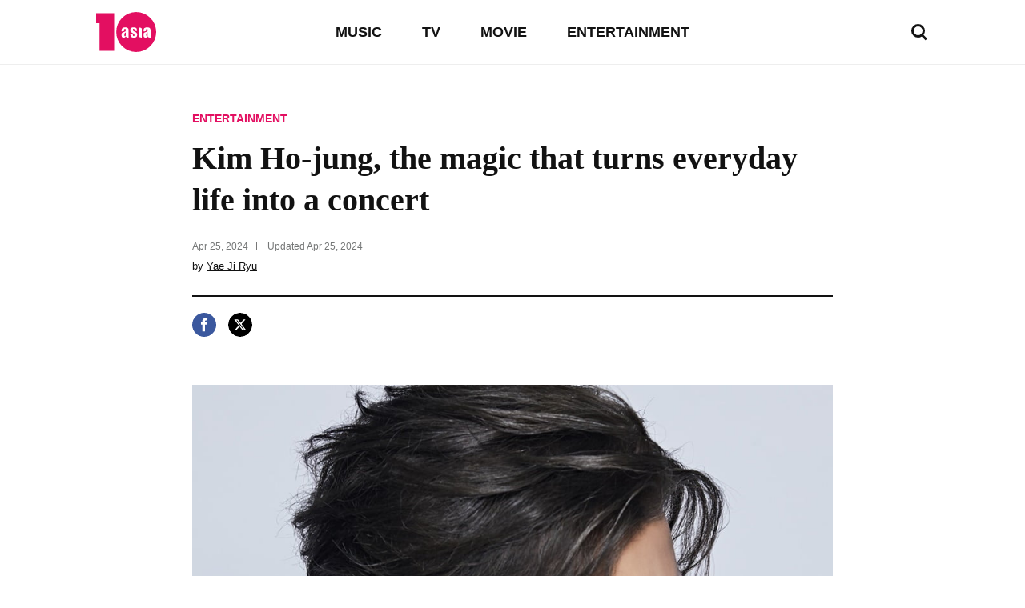

--- FILE ---
content_type: text/html; charset=UTF-8
request_url: https://www.tenasia.com/entertainment/2024042557124
body_size: 17314
content:
<!DOCTYPE html>
<html lang="en">
    <head>
		<meta charset="UTF-8">
        <title>Kim Ho-jung, the magic that turns everyday life into a concert</title>
        <meta http-equiv="X-UA-Compatible" content="IE=Edge,chrome=1">
        <meta name="viewport" content="width=device-width, initial-scale=1">

        <meta name="title" content="Kim Ho-jung, the magic that turns everyday life into a concert">
        <meta name="description" content="ENTERTAINMENT, Kim Ho-jung, the magic that turns everyday life into a concert tenasia.com">
        <meta property="og:title" content="Kim Ho-jung, the magic that turns everyday life into a concert">
        <meta property="og:site_name" content="tenasia">
        <meta property="og:description" content="ENTERTAINMENT, Kim Ho-jung, the magic that turns everyday life into a concert tenasia.com">
        <meta property="og:image" content="https://img.hankyung.com/photo/202404/BF.36520098.1.jpg" />

        <!-- <meta name="robots" content="index,follow"> -->
        <meta name="robots" content="max-image-preview:large">
        <link rel="amphtml" href="https://www.tenasia.com/amp/2024042557124" />

        <link rel="alternate" type="application/rss+xml" href="https://www.tenasia.com/rss/">
        <link rel="alternate" type="application/rss+xml" href="https://www.tenasia.com/rss/music/">
        <link rel="alternate" type="application/rss+xml" href="https://www.tenasia.com/rss/tv/">
        <link rel="alternate" type="application/rss+xml" href="https://www.tenasia.com/rss/movie/">
        <link rel="alternate" type="application/rss+xml" href="https://www.tenasia.com/rss/entertainment/">

        <link rel="shortcut icon" href="https://www.tenasia.co.kr/favicon.ico">
        <link rel="apple-touch-icon" sizes="192x192" href="https://hkstatic.hankyung.com/resource/common/img/favicon/apple-touch-icon-tenasia.png">

        <link rel="preload" href="https://hkstatic.hankyung.com/resource/lang/css/common.css?v=202601141655" as="style">
        <link rel="stylesheet" href="https://hkstatic.hankyung.com/resource/lang/css/common.css?v=202601141655">

			<!-- Google Tag Manager -->
			<script>(function(w,d,s,l,i){w[l]=w[l]||[];w[l].push({'gtm.start':
			new Date().getTime(),event:'gtm.js'});var f=d.getElementsByTagName(s)[0],
			j=d.createElement(s),dl=l!='dataLayer'?'&l='+l:'';j.async=true;j.src=
			'https://www.googletagmanager.com/gtm.js?id='+i+dl;f.parentNode.insertBefore(j,f);
			})(window,document,'script','dataLayer','GTM-WBR362MZ');</script>
			<!-- End Google Tag Manager -->
        <script src="https://hkstatic.hankyung.com/resource/common/library/jquery/v1.12.4/jquery-1.12.4.min.js"></script>
        <script type="text/javascript" src="/resource/js/common.js?v=202601141655"></script>

       <!-- 2025.04.03 데이터 구조화 추가 -->
       <script type="application/ld+json">
           {
               "@context": "https://schema.org",
               "@type": "NewsArticle",
               "mainEntityOfPage": "https://www.tenasia.com/entertainment/2024042557124",
               "headline": "Kim Ho-jung, the magic that turns everyday life into a concert",
               "description": "ENTERTAINMENT, Kim Ho-jung, the magic that turns everyday life into a concert tenasia.com",
               "image": ["https://img.hankyung.com/photo/202404/BF.36520098.1.jpg"],
               "datePublished": "2024-04-25T10:12:29+09:00",
               "dateModified": "2024-04-25T10:12:29+09:00",
               "author": {
                   "@type": "Person",
                   "name": "Yae Ji Ryu",
                   "url": "https://www.tenasia.com/by/3140"
               },
               "publisher": {
                   "@type": "Organization",
                   "name": "tenasia",
                   "logo": {
                           "@type": "ImageObject",
                           "url": "https://static.hankyung.com/resource/common/img/logo/logo-tenasia.svg"
                   }
               }
           }
       </script>
    </head>
		<!-- Google Tag Manager (noscript) -->
		<noscript><iframe src="https://www.googletagmanager.com/ns.html?id=GTM-WBR362MZ"
		height="0" width="0" style="display:none;visibility:hidden"></iframe>
		</noscript>
		<!-- End Google Tag Manager (noscript)-->
    <body>
        <noscript><iframe src="https://www.googletagmanager.com/ns.html?id=GTM-WBR362MZ" height="0" width="0" style="display:none;visibility:hidden"></iframe></noscript>
        <div id="wrap" class="wrap view">
            <!-- skip navi -->
            <div class="skip-navi">
                <a href="#contents">skip to main content</a>
            </div>

            <!-- header -->
            <header class="header">
                <div class="header-top">
                    <div class="header-logo">
                        <strong class="logo-area"><a href="https://www.tenasia.com/"><span class="blind">tenasia</span></a></strong>
                        <button type="button" class="btn-search"><span class="blind">search</span></button>
                    </div>
                    <div class="gnb-area">
                        <div class="inner-scroll">
                            <ul class="gnb-list">
                                <li><a href="https://www.tenasia.com/music">MUSIC</a></li>
                                <li><a href="https://www.tenasia.com/tv">TV</a></li>
                                <li><a href="https://www.tenasia.com/movie">MOVIE</a></li>
                                <li><a href="https://www.tenasia.com/entertainment">ENTERTAINMENT</a></li>
                            </ul>
                        </div>
                    </div>
                </div>

                <div class="search-wrap">
                    <form id="searchForm" name="searchForm" method="get" action="https://www.tenasia.com/search">
                        <fieldset>
                            <div class="search-area">
                                <input type="text" name="query" title="search input" placeholder="search news" class="inp-txt">
                                <button type="button" class="btn-search"><span class="blind">search</span></button>
                            </div>
                        </fieldset>
                    </form>
                </div>

            </header>
            <!-- // header -->

            <!-- contents -->
            <main id="contents" class="contents ">
<div class="article-wrap">
    <article class="article-contents">
        <div class="article-top">
            <em class="article-category"><a href="https://www.tenasia.com/entertainment">ENTERTAINMENT</a></em>
            <h1 class="headline">Kim Ho-jung, the magic that turns everyday life into a concert</h1>
            <div class="article-timestamp">
                <div class="datetime">
                    <span class="item">
                        <span class="date">Apr 25, 2024</span>
                    </span>
                    <span class="item">
                        Updated <span class="date">Apr 25, 2024</span>
                    </span>
                </div>
                <p class="article-byline">by <a href="https://www.tenasia.com/by/3140">Yae Ji Ryu</a></p>
            </div>
        </div>
        <ul class="article-share">
            <li>
                <button type="button" class="btn-share-facebook" onclick="openSNS('facebook','https://www.tenasia.com/entertainment/2024042557124','');"><span class="blind">페이스북</span></button>
            </li>
            <li>
                <button type="button" class="btn-share-twitter twitter-x" onclick="openSNS('twitter','https://www.tenasia.com/entertainment/2024042557124','');"><span class="blind">엑스</span></button>
            </li>
        </ul>
        <div class="article-body">

            
                    <figure class="article-figure">
                        <div class="figure-img">
                            <img src="https://img.hankyung.com/photo/202404/BF.36520098.1.jpg" alt="Kim Ho-jung, the magic that turns everyday life into a concert">
                    
                        </div>
                        <figcaption class="figure-caption" style="width:1000px">Kim Ho-jung, the magic that turns everyday life into a concert</figcaption>
                    </figure>
                    Earphones with the same design as &#39;Tvarotti&#39; singer Kim Ho-jung&#39;s customized in-ears will be released.<br /><br />Sounds Aid confirmed the collaboration with Kim Ho-jung on the 25th and announced that the earphone &#39;Bel Canto&#39; with the same design as Kim Ho-jung&#39;s custom in-ears will be released in June.<br /><br />&#39;Bel Canto&#39; comes from the Italian word &#39;bel canto&#39;, which means beautiful song in Korean. It is also one of the singing techniques and has characteristics such as a soft and beautiful tone, uniform sound from high to low notes, splendid technique, and emotional expression corresponding to the lyrics.<br /><br />These characteristics of &lsquo;bel canto&rsquo; are also revealed in earphones. &#39;Bel Canto&#39; is a product born from the question of how to coexist the convenience of existing wireless earphones and the sound quality of in-ears, a professional product. It is equipped with a 6mm dynamic driver developed with German engineer technology that Sounds Aid uses in its monitor in-ears, enabling the expression of frequency ranges that were not heard in existing earphones.<br /><br />In addition, based on the latest Bluetooth chipset, it supports codecs supported by various mobile players, enabling 24-bit high-quality sound playback. The housing design does not require ANC (Active Noise Cancellation), which distorts sound quality, and focuses on accurate sound source reproduction by reducing external noise by more than -25dB (based on SoundAid measurement), delivering vivid and rich sound quality that cannot be experienced in earphones of the same class. do. In addition, the ergonomic design is positioned accurately to the ears of most listeners, providing a stable fit.<br /><br />In particular, &#39;Bel Canto&#39; is released with the same design as the custom in-ears that Kim Ho-joong is currently using. Kim Ho-jung actively participated in the product, providing opinions on not only the &#39;Bel Canto&#39; design, but also the naming and application of frequencies for the sound quality he enjoys listening to. As such, it is expected that &#39;Bel Canto&#39; will serve as a medium for consumers to experience the emotions and experiences that Kim Ho-jung feels.<br /><br />Sound Aid, which produces &#39;Bel Canto&#39;, is the only brand for professional musicians in Korea that produces custom in-ears for singers. They are in charge of in-ear earphones for many famous singers, including Lee Hyori, Kim Jong-kook, Song Ga-in, Koyote, Ailee, and Kim Ho-jung.<br /><br />Meanwhile, Kim Ho-jung&#39;s in-ear &#39;Bel Canto&#39; is scheduled to be released on time in June, and the detailed schedule will be announced later.<br /><br />Ryu Ye-ji, Ten Asia Reporter ryuperstar@tenasia.co.kr
            <!-- 2024.08.19 제거 -->        
            <div class="btn-area">
                <a href="https://www.tenasia.co.kr/article/2024042553884" class="btn-default" target="_blank">Show original</a>
            </div>
            <!-- <a href="http://translate.google.com" target="_blank" class="google-mark"><img src="https://hkstatic.hankyung.com/resource/lang/img/logo-translate.svg" alt="translated by google" width="122" height="16"></a> -->

        </div>
    </article>
</div>

<!-- 관련기사 -->
<div class="related-article">
    <div class="sub-tit-wrap">
        <strong class="cont-tit">More in <span class="point-color">ENTERTAINMENT</span></strong>
    </div>
    <div class="news-list-area">
        <article class="news-item">
            <div class="txt-cont">
                <h2 class="news-tit">
                    <a href="https://www.tenasia.com/entertainment/2026011136434">Yoo Yeon-seok and Yoo Jae-suk Share Heartwarming Moments at SBS Entertainment Awards</a>
                </h2>
                <span class="txt-date">Jan 11, 2026</span>
            </div>
            <div class="thumb">
                <a href="https://www.tenasia.com/entertainment/2026011136434">
                    <img src="https://img.tenasia.co.kr/photo/202601/BF.42928317.3.jpg" alt="Yoo Yeon-seok and Yoo Jae-suk Share Heartwarming Moments at SBS Entertainment Awards">
                </a>
            </div>
        </article>
        <article class="news-item">
            <div class="txt-cont">
                <h2 class="news-tit">
                    <a href="https://www.tenasia.com/entertainment/2026011410034">NCT's Mark Departs for Milan to Attend Ralph Lauren Show in Style</a>
                </h2>
                <span class="txt-date">Jan 14, 2026</span>
            </div>
            <div class="thumb">
                <a href="https://www.tenasia.com/entertainment/2026011410034">
                    <img src="https://img.tenasia.co.kr/photo/202601/BF.42962845.3.jpg" alt="NCT's Mark Departs for Milan to Attend Ralph Lauren Show in Style">
                </a>
            </div>
        </article>
        <article class="news-item">
            <div class="txt-cont">
                <h2 class="news-tit">
                    <a href="https://www.tenasia.com/entertainment/2026011135994">Actress Lee Yoo-mi Stuns in Red Tulle Dress: A Glimpse into Her Latest Instagram Update</a>
                </h2>
                <span class="txt-date">Jan 11, 2026</span>
            </div>
            <div class="thumb">
                <a href="https://www.tenasia.com/entertainment/2026011135994">
                    <img src="https://img.tenasia.co.kr/photo/202601/BF.42927729.3.jpg" alt="Actress Lee Yoo-mi Stuns in Red Tulle Dress: A Glimpse into Her Latest Instagram Update">
                </a>
            </div>
        </article>
        <article class="news-item">
            <div class="txt-cont">
                <h2 class="news-tit">
                    <a href="https://www.tenasia.com/entertainment/2026011136734">Korean Actress Kim Hee-sun Shines in Latest Ad Campaign</a>
                </h2>
                <span class="txt-date">Jan 11, 2026</span>
            </div>
            <div class="thumb">
                <a href="https://www.tenasia.com/entertainment/2026011136734">
                    <img src="https://img.tenasia.co.kr/photo/202601/BF.42928334.3.jpg" alt="Korean Actress Kim Hee-sun Shines in Latest Ad Campaign">
                </a>
            </div>
        </article>
    </div>
</div>

<div class="hk-modal modal-photoviewer">
    <div class="hk-modal-inner">
        <figure class="article-figure">
            <div class="figure-img">
                <img src="" alt="" width="512" height="320">
            </div>
            <!-- <figcaption class="figure-caption"></figcaption> -->
        </figure>
        <button type="button" class="modal-btn-close">
            <i class="hk__icon-x"></i>
            <span class="blind">close</span>
        </button>
    </div>
</div>
            </main>
            <!-- // contents -->


            <!-- <div class="ad-wrap">

            </div> -->

            <!-- footer -->
            <footer class="footer">
                <strong class="ft-tit">tenasia.com</strong>
                <ul class="ft-menu type-default">
                    <li><a href="https://www.tenasia.com/movie">MOVIE</a></li>
                    <li><a href="https://www.tenasia.com/tv">TV</a></li>
                    <li><a href="https://www.tenasia.com/music">MUSIC</a></li>
                    <li><a href="https://www.tenasia.com/entertainment">ENTERTAINMENT</a></li>
                </ul>
                <ul class="ft-menu type-small">
                    <li><a href="https://www.tenasia.com/sitemap"><strong>SITEMAP</strong></a></li>
                    <li><a href="https://www.tenasia.com/rss">RSS</a></li>
                    <!-- <li><a href="#">COOKIE NOTICE</a></li> -->
                    <li><a href="https://www.tenasia.co.kr/" target="_blank">tenasia-kr</a></li>
                </ul>
                <p class="copyright">&copy; 2023 tenasia. All rights reserved</p>
                <!-- 2024.08.19 제거 -->
                <!-- <p class="ft-txt">
                    The tenasia website has been translated for your convenience using translation software powered by Google Translate. Reasonable efforts have been made to provide an accurate translation, however, no automated translation is perfect nor is it intended to replace human translators. Translations are provided as a service to users of the tenasia website, and are provided “as is.” No warranty of any kind, either expressed or implied, is made as to the accuracy, reliability, or correctness of any translations made from &lt;source language&gt; into any other language. Some content (such as images, videos, Flash, etc.) may not be accurately translated due to the limitations of the translation software.
                </p> -->
            </footer>
            <!-- // footer -->
        </div>
    </body>
</html>